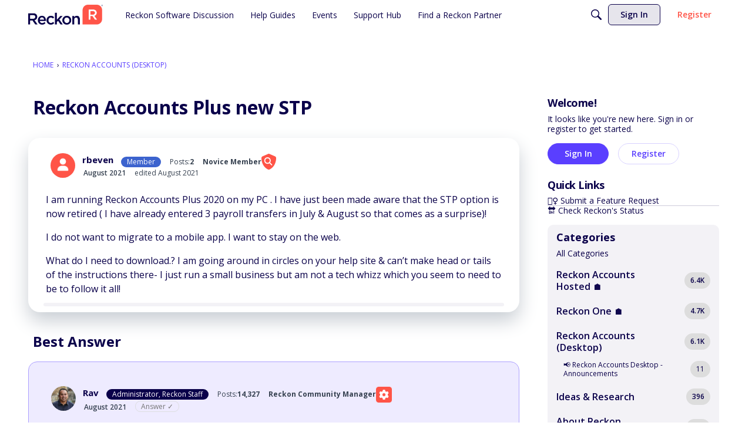

--- FILE ---
content_type: application/x-javascript
request_url: https://community.reckon.com/dist/v2/forum/chunks/PageTitle.D6tiSdkT.min.js
body_size: -80
content:
import{j as a,l as m}from"../vendor/vendor/react-core.DB6kRN5F.min.js";import{c7 as d,db as p,a9 as u}from"../entries/forum.Bx7Eoebd.min.js";function h(s){const{title:i,children:t,actions:n,meta:e,className:c,includeBackLink:o=!0,headingClassName:r}=s,l=d().isCompact;return a.jsxs("div",{className:m("pageTitleContainer",c),children:[a.jsx(p,{actions:n,title:i,depth:1,includeBackLink:!l&&o,headingClassName:r,children:t}),e&&a.jsx(u,{children:e})]})}export{h as P};


--- FILE ---
content_type: application/x-javascript
request_url: https://community.reckon.com/dist/v2/forum/entries/addons/knowledge/common.QoxLA8bT.min.js
body_size: 183
content:
const __vite__mapDeps=(i,m=__vite__mapDeps,d=(m.f||(m.f=["../../../chunks/addons/theme-foundation/forum.CknaH5fs.css"])))=>i.map(i=>d[i]);
import{j as a}from"../../../vendor/vendor/react-core.DB6kRN5F.min.js";import{S as r,_ as n,o as t,h as o,C as l,b9 as i,t as e,I as s,P as d,bL as S,bM as _,$ as c}from"../../forum.Bx7Eoebd.min.js";import{P as p}from"../../../chunks/addons/dashboard/PlacesSearchTypeFilter.DpVSl61H.min.js";const E=new r("knowledge",()=>n(()=>import("../../../chunks/addons/knowledge/KnowledgeSearchDomain.loadable.BjcTHm6G.min.js"),__vite__mapDeps([0]),import.meta.url));t(()=>{o("kb.view")&&(l.addDomain(E),i.addSubType({label:e("Article"),icon:a.jsx(s,{icon:"search-articles"}),type:"article"}),p.addSearchTypes({label:e("Knowledge Bases"),values:["knowledgeBase"]}),d.addSubType({label:e("Knowledge Bases"),icon:a.jsx(s,{icon:"search-knowledge-bases"}),type:S}))});_.registerBeforeUserDropDown(b=>(!c("siteSection.apps.knowledgeBase",!0)||!o("articles.add"),null));


--- FILE ---
content_type: application/x-javascript
request_url: https://community.reckon.com/dist/v2/forum/entries/addons/Jira/forum.Dw_GdK23.min.js
body_size: -120
content:
const __vite__mapDeps=(i,m=__vite__mapDeps,d=(m.f||(m.f=["../../../chunks/addons/theme-foundation/forum.CknaH5fs.css"])))=>i.map(i=>d[i]);
import{b4 as e,_ as o}from"../../forum.Bx7Eoebd.min.js";e("jira-case",()=>o(()=>import("../../../chunks/addons/Jira/customIntegrationContext.CkW5HuEF.min.js"),__vite__mapDeps([0]),import.meta.url).then(t=>t.customIntegrationContext));
